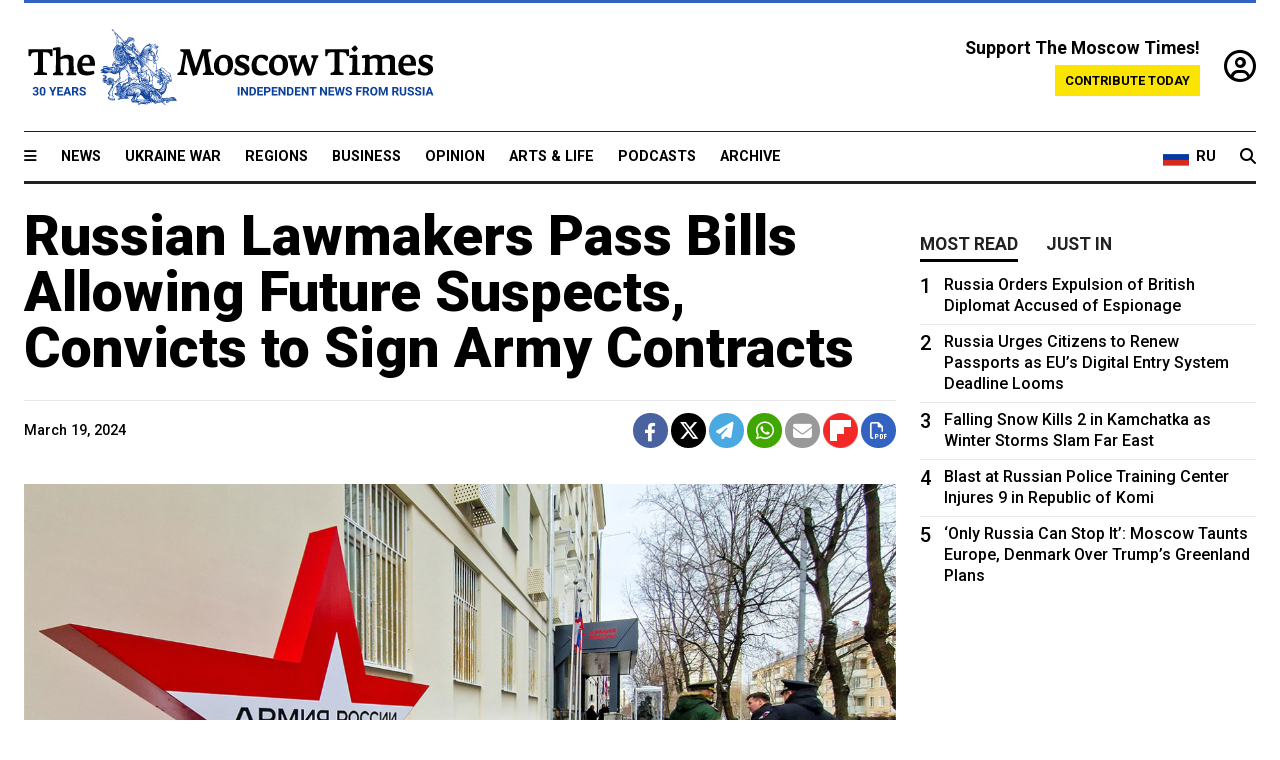

--- FILE ---
content_type: text/html; charset=UTF-8
request_url: https://www.themoscowtimes.com/2024/03/19/russian-lawmakers-pass-bills-allowing-future-suspects-convicts-to-sign-army-contracts-a84535
body_size: 12055
content:
<!DOCTYPE html>
<html lang="en">

<head>
  <meta name="googlebot" content="noarchive">

  <base href="https://www.themoscowtimes.com/" />
  <meta charset="utf-8">
  <meta http-equiv="X-UA-Compatible" content="IE=edge,chrome=1">
  <meta name="viewport" content="width=device-width, initial-scale=1" />
  <meta name="theme-color" content="#5882b5">
  <link rel="shortcut icon" href="https://static.themoscowtimes.com/img/icons/favicon.ico">

  <link rel="publisher" href="https://plus.google.com/114467228383524488842" />

  <link rel="apple-touch-icon-precomposed" sizes="152x152"
    href="https://static.themoscowtimes.com/img/icons/apple-touch-icon-152x152.png">
  <link rel="apple-touch-icon-precomposed" sizes="144x144"
    href="https://static.themoscowtimes.com/img/icons/apple-touch-icon-144x144.png">
  <link rel="apple-touch-icon-precomposed" sizes="120x120"
    href="https://static.themoscowtimes.com/img/icons/apple-touch-icon-120x120.png">
  <link rel="apple-touch-icon-precomposed" sizes="114x114"
    href="https://static.themoscowtimes.com/img/icons/apple-touch-icon-114x114.png">
  <link rel="apple-touch-icon-precomposed" sizes="76x76"
    href="https://static.themoscowtimes.com/img/icons/apple-touch-icon-76x76.png">
  <link rel="apple-touch-icon-precomposed" sizes="72x72"
    href="https://static.themoscowtimes.com/img/icons/apple-touch-icon-72x72.png">
  <link rel="apple-touch-icon-precomposed" href="https://static.themoscowtimes.com/img/icons/apple-touch-icon-57x57.png">

  <meta property="og:site_name" content="The Moscow Times" />

  <meta property="fb:admins" content="1190953093,691361317" />
  <meta property="fb:app_id" content="1446863628952411" />

  <meta name="twitter:site" content="@MoscowTimes">
  <meta name="twitter:creator" content="@MoscowTimes">
  <meta property="twitter:account_id" content="19527964">
  <meta name="twitter:card" content="summary_large_image"> <!-- or summary -->

  
<title>Russian Lawmakers Pass Bills Allowing Future Suspects, Convicts to Sign Army Contracts - The Moscow Times</title>

	<link rel="canonical" href="https://www.themoscowtimes.com/2024/03/19/russian-lawmakers-pass-bills-allowing-future-suspects-convicts-to-sign-army-contracts-a84535">

	<meta name="keywords" content="Army,State Duma">
	<meta name="news_keywords" content="Army,State Duma">
	<meta name="description" content="Russian lawmakers voted on Tuesday to allow future suspected or convicted criminals to join the military, thus expanding the wartime practice of recruiting prisoners to fight in Ukraine. “The legislative initiative makes it possible for those who are under investigation, on trial or have been sentenced to sign a military contract,” said senior State Duma member Pavel Krasheninnikov.">
	<meta name="thumbnail" content="https://static.themoscowtimes.com/image/320/bc/839655.jpg">
	<meta name="author" content="The Moscow Times">

	<meta property="og:url" content="https://www.themoscowtimes.com/2024/03/19/russian-lawmakers-pass-bills-allowing-future-suspects-convicts-to-sign-army-contracts-a84535">
	<meta property="og:title" content="Russian Lawmakers Pass Bills Allowing Future Suspects, Convicts to Sign Army Contracts - The Moscow Times">
	<meta property="og:description" content="Russian lawmakers voted on Tuesday to allow future suspected or convicted criminals to join the military, thus expanding the wartime practice of recruiting prisoners to fight in Ukraine. “The legislative initiative makes it possible for those who are under investigation, on trial or have been sentenced to sign a military contract,” said senior State Duma member Pavel Krasheninnikov.">
	<meta property="og:image" content="https://static.themoscowtimes.com/image/og/54/84535__54bad81bce2b57e0e8cd64db831b57f3.jpg">
	<meta property="og:image:width" content="1200">
	<meta property="og:image:height" content="630">
	<meta property="article:author" content="The Moscow Times">
	<meta property="article:content_tier" content="free">
	<meta property="article:modified_time" content="2026-01-16T00:26:00+03:00">
	<meta property="article:published_time" content="2024-03-19T18:23:39+03:00">
	<meta property="article:publisher" content="https://www.facebook.com/MoscowTimes">
	<meta property="article:section" content="news">
	<meta property="article:tag" content="Army,State Duma">
	<meta property="twitter:title" content="Russian Lawmakers Pass Bills Allowing Future Suspects, Convicts to Sign Army Contracts">
	<meta property="twitter:description" content="Russian lawmakers voted on Tuesday to allow future suspected or convicted criminals to join the military, thus expanding the wartime practice of recruiting prisoners to fight in Ukraine. “The legislative initiative makes it possible for those who are under investigation, on trial or have been sentenced to sign a military contract,” said senior State Duma member Pavel Krasheninnikov.">
	<meta property="twitter:image:src" content="https://static.themoscowtimes.com/image/og/54/84535__54bad81bce2b57e0e8cd64db831b57f3.jpg">



<script type="application/ld+json" data-json-ld-for-pagemetadata>
	{"@context":"http:\/\/schema.org\/","@type":"NewsArticle","dateCreated":"2024-03-19T16:32:16+03:00","datePublished":"2024-03-19T18:23:39+03:00","dateModified":"2026-01-16T00:26:00+03:00","name":"Russian Lawmakers Pass Bills Allowing Future Suspects, Convicts to Sign Army Contracts","headline":"Russian Lawmakers Pass Bills Allowing Future Suspects, Convicts to Sign Army Contracts","description":"Russian lawmakers voted on Tuesday to allow\u00a0future suspected or convicted criminals to join the military, thus expanding the wartime practice of recruiting prisoners to fight in Ukraine. \u201cThe legislative initiative makes it possible for those who are under investigation, on trial or have been sentenced to sign a military contract,\u201d said senior State Duma member Pavel Krasheninnikov.","keywords":"Army,State Duma","articleSection":"news","isAccessibleForFree":true,"mainEntityOfPage":"https:\/\/www.themoscowtimes.com\/2024\/03\/19\/russian-lawmakers-pass-bills-allowing-future-suspects-convicts-to-sign-army-contracts-a84535","url":"https:\/\/www.themoscowtimes.com\/2024\/03\/19\/russian-lawmakers-pass-bills-allowing-future-suspects-convicts-to-sign-army-contracts-a84535","thumbnailUrl":"https:\/\/static.themoscowtimes.com\/image\/320\/bc\/839655.jpg","image":{"@type":"ImageObject","url":"https:\/\/static.themoscowtimes.com\/image\/og\/54\/84535__54bad81bce2b57e0e8cd64db831b57f3.jpg","width":1200,"height":630},"publisher":{"@type":"Organization","name":"The Moscow Times","logo":{"@type":"ImageObject","url":"https:\/\/static.themoscowtimes.com\/img\/logo.png","width":50,"height":50}},"inLanguage":{"@type":"Language","name":"English","alternateName":"English"},"author":{"@type":"Organization","name":"The Moscow Times"}}</script> <script type="application/ld+json" data-json-ld-for-pagemetadata>
	{"@context":"http:\/\/schema.org\/","@type":"BreadcrumbList","itemListElement":[{"@type":"ListItem","position":1,"name":"The Moscow Times","item":"https:\/\/www.themoscowtimes.com\/"},{"@type":"ListItem","position":2,"name":"News","item":"https:\/\/www.themoscowtimes.com\/news"},{"@type":"ListItem","position":3,"name":"Russian Lawmakers Pass Bills Allowing Future Suspects, Convicts to Sign Army Contracts","item":"https:\/\/www.themoscowtimes.com\/2024\/03\/19\/russian-lawmakers-pass-bills-allowing-future-suspects-convicts-to-sign-army-contracts-a84535"}]}</script> 
  <!-- load stylesheets -->
  <link type="text/css" href="https://static.themoscowtimes.com/css/main.css?v=88" rel="stylesheet" media="screen" />
  <!-- Other CSS assets -->
  
  <link rel="dns-prefetch" href="//www.google-analytics.com" />

  <script type="application/ld+json">
  {
    "@context": "http://schema.org",
    "@type": "NewsMediaOrganization",
    "address": {
      "@type": "PostalAddress",
      "addressCountry": "RU",
      "addressLocality": "Moscow",
      "postalCode": "",
      "streetAddress": ""
    },
    "name": "The Moscow Times",
    "email": "general@themoscowtimes.com",
    "telephone": "",
    "url": "https://themoscowtimes.com",
    "logo": "https://static.themoscowtimes.com/img/logo_1280.png"
  }
  </script>

  <script type="application/ld+json">
  {
    "@context": "https://schema.org",
    "@type": "WebSite",
    "url": "https://www.themoscowtimes.com/",
    }
  </script>
  
<!-- Google Tag Manager -->
<script>
	(function (w, d, s, l, i) {
		w[l] = w[l] || [];
		w[l].push({
			"gtm.start": new Date().getTime(),
			event: "gtm.js",
		});
		var f = d.getElementsByTagName(s)[0],
			j = d.createElement(s),
			dl = l != "dataLayer" ? "&l=" + l : "";
		j.async = true;
		j.src = "https://www.googletagmanager.com/gtm.js?id=" + i + dl;
		f.parentNode.insertBefore(j, f);
	})(window, document, "script", "dataLayer", "GTM-TR8JKK");
</script>
<!-- End Google Tag Manager -->

<!-- Global site tag (gtag.js) - GA4 -->
<script
	async
	src="https://www.googletagmanager.com/gtag/js?id=G-7PDWRZPVQJ"
></script>
<script>
	window.dataLayer = window.dataLayer || [];
	function gtag() {
		dataLayer.push(arguments);
	}
	gtag("js", new Date());
	gtag("config", "G-7PDWRZPVQJ", {
		send_page_view: false,
	});
</script>

<!-- Yandex Zen -->
<meta name="yandex-verification" content="45c6975db53b11d6" /></head>


<body class="article-item" y-use="Main">
  <!-- Google Tag Manager (noscript) -->
<noscript><iframe
		src="https://www.googletagmanager.com/ns.html?id=GTM-TR8JKK"
		height="0"
		width="0"
		style="display: none; visibility: hidden"></iframe>
</noscript>
<!-- End Google Tag Manager (noscript) -->




  
<div y-use="ProgressBar" class="progress-bar"></div>


   
<div class="container">
  <div class="site-header py-3 hidden-xs">
	<a href="https://www.themoscowtimes.com/" class="site-header__logo" title="The Moscow Times - Independent News from Russia" >
		<img src="https://static.themoscowtimes.com/img/logo_tmt_30_yo.svg" alt="The Moscow Times"  />
	</a>

		<div class="site-header__contribute contribute-teaser hidden-xs">
		<div class="contribute-teaser__cta mb-1">Support The Moscow Times!</div>
		<a class="contribute-teaser__button"
		   href="https://www.themoscowtimes.com/contribute?utm_source=contribute&utm_medium=internal-header"
		   class="contribute-teaser__cta">Contribute today</a>
	</div>


	<div class="site-header__account">
		<div class="identity" aria-label="[[account]]">
	<a y-name="signin" href="https://www.themoscowtimes.com/account" class="identity__signin">
		<i class="fa fa-user-circle-o"></i>
	</a>


	<div y-name="account" class="identity__account" style="display:none">
		<div class="identity__letter" href="https://www.themoscowtimes.com/account" y-name="letter"></div>
		<div y-name="menu" class="identity__menu" style="display:none">
			<a class="identity__menu__item identity__dashboard" href="https://www.themoscowtimes.com/account">My account</a>
			<a class="identity__menu__item identity__signout" href="https://www.themoscowtimes.com/account/signout">Signout</a>
		</div>
	</div>
</div>	</div>


</div></div>

<div class="container">
	<div class="navigation" y-use="Navigation">

	
<div class="nav-expanded" style="display: none;" y-name="expanded">
	<div class="nav-overlay"></div>
	<div class="nav-container" y-name="container">
		<div class="container">
			<div class="nav-container__inner">
				<div class="nav-expanded__header">
					<div class="nav-expanded__close" y-name="close">&times;</div>
				</div>
				<nav class="">
					<ul class="depth-0" >

<li class="has-child" >
<a href="#" >Sections</a>
<ul class="depth-1" >

<li class="" >
<a href="/" >Home</a>
</li>

<li class="" >
<a href="https://www.themoscowtimes.com/ukraine-war" >Ukraine War</a>
</li>

<li class="" >
<a href="/news" >News</a>
</li>

<li class="" >

</li>

<li class="" >
<a href="/opinion" >Opinion</a>
</li>

<li class="" >
<a href="/business" >Business</a>
</li>

<li class="" >
<a href="/arts-and-life" >Arts and Life</a>
</li>

</ul>

</li>

<li class="has-child" >
<a href="#" ></a>
<ul class="depth-1" >

<li class="" >
<a href="/tag/Regions" >Regions</a>
</li>

<li class="" >
<a href="/podcasts" >Podcasts</a>
</li>

<li class="" >
<a href="/galleries" >Galleries</a>
</li>

<li class="" >
<a href="/newsletters" >Newsletters</a>
</li>

<li class="" >
<a href="/lectures" >TMT Lecture Series</a>
</li>

<li class="" >
<a href="/search" >Archive</a>
</li>

</ul>

</li>

<li class="has-child" >
<a href="#" >Multimedia projects</a>
<ul class="depth-1" >

<li class="" >
<a href="https://mothersanddaughters.themoscowtimes.com/" >Mothers &amp; Daughters</a>
</li>

<li class="" >
<a href="https://generationp.themoscowtimes.com/" >Generation P</a>
</li>

</ul>

</li>

</ul>
				</nav>
			</div>
		</div>
	</div>
</div>


	<nav class="nav-top">
		<div class="menu-trigger" y-name="open"><i class="fa fa-reorder"></i></div>
		<div class="nav-top__logo--xs hidden-sm-up">
			<a href="https://www.themoscowtimes.com/" class="site-header__logo " title="The Moscow Times - Independent News from Russia">
				<img src="https://static.themoscowtimes.com/img/logo_tmt_30_yo.svg" alt="The Moscow Times" />
			</a>
		</div>
		<ul class="nav-top__list" >

<li class="" >
<a href="/news" >News</a>
</li>

<li class="" >
<a href="https://www.themoscowtimes.com/ukraine-war" >Ukraine War</a>
</li>

<li class="" >
<a href="/tag/Regions" >Regions</a>
</li>

<li class="" >
<a href="/business" >Business</a>
</li>

<li class="" >
<a href="/opinion" >Opinion</a>
</li>

<li class="" >
<a href="https://www.themoscowtimes.com/arts-and-life" >Arts &amp; Life</a>
</li>

<li class="" >
<a href="/podcasts" >Podcasts</a>
</li>

<li class="" >
<a href="/search" >Archive</a>
</li>

</ul>

		<div class="nav-top__wrapper">
			<div class="nav-top__extra">
				<a href="https://ru.themoscowtimes.com" class="nav-top__lang-toggle">
					<svg xmlns="http://www.w3.org/2000/svg" viewBox="0 0 9 6" width="26" height="18">
						<rect fill="#fff" width="9" height="3" />
						<rect fill="#d52b1e" y="3" width="9" height="3" />
						<rect fill="#0039a6" y="2" width="9" height="2" />
					</svg>
					<span>RU</span>
				</a>
			</div>
			<a href="https://www.themoscowtimes.com/search" title="Search" class="nav-top__search">
				<i class="fa fa-search"></i>
			</a>
			<div class="nav-top__account hidden-sm-up">
				 <div class="identity" aria-label="[[account]]">
	<a y-name="signin" href="https://www.themoscowtimes.com/account" class="identity__signin">
		<i class="fa fa-user-circle-o"></i>
	</a>


	<div y-name="account" class="identity__account" style="display:none">
		<div class="identity__letter" href="https://www.themoscowtimes.com/account" y-name="letter"></div>
		<div y-name="menu" class="identity__menu" style="display:none">
			<a class="identity__menu__item identity__dashboard" href="https://www.themoscowtimes.com/account">My account</a>
			<a class="identity__menu__item identity__signout" href="https://www.themoscowtimes.com/account/signout">Signout</a>
		</div>
	</div>
</div> 			</div>
		</div>
	</nav>
</div></div>

<div class="container">
	 	<div class="contribute-teaser-mobile hidden-sm-up">
		<div class="contribute-teaser-mobile__cta">
			<span>Support The Moscow Times!</span>
		</div>
		<div class="contribute-teaser-mobile__container">
			<a class="contribute-teaser-mobile__container__button"
			   href="https://www.themoscowtimes.com/contribute?utm_source=contribute&utm_medium=internal-header-mobile"
			   class="contribute-teaser__cta">Contribute today</a>
		</div>

	</div>
 </div>



<article y-use="article.IsIntersecting">

	<!--[[[article:84535]]]-->
	<div class="gtm-section gtm-type" data-section="news"
		data-type="default">
		<!-- Google Tag Manager places Streamads based on these classes -->
	</div>

		<div class="container article-container" id="article-id-84535"
		data-page-id="84535" data-next-id="84525"
		data-article-url="https://www.themoscowtimes.com/2024/03/19/russian-lawmakers-pass-bills-allowing-future-suspects-convicts-to-sign-army-contracts-a84535"
		data-article-title="Russian Lawmakers Pass Bills Allowing Future Suspects, Convicts to Sign Army Contracts">
		

		<div class="row-flex gutter-2">
			<div class="col">
								<article class="article article--news">
					<header class="article__header ">
																		<h1><a href="https://www.themoscowtimes.com/2024/03/19/russian-lawmakers-pass-bills-allowing-future-suspects-convicts-to-sign-army-contracts-a84535">Russian Lawmakers Pass Bills Allowing Future Suspects, Convicts to Sign Army Contracts</a>
						</h1>
						<h2></h2>
					</header>

					<div class="article__byline byline  ">
						<div class="row-flex">
							<div class="col">
								<div class="byline__details">

																											
									<div class="byline__details__column">
										<div class="byline__author">
																					</div>


																					<time class="byline__datetime timeago"
												datetime="2024-03-19T18:23:39+03:00" y-use="Timeago">
												March 19, 2024											</time>
																			</div>
								</div>
							</div>

							<div class="col-auto">
								<div class="byline__social">
									<div class="social">
	<a href="https://www.facebook.com/sharer/sharer.php?u=https://www.themoscowtimes.com/2024/03/19/russian-lawmakers-pass-bills-allowing-future-suspects-convicts-to-sign-army-contracts-a84535" class="social__icon social__icon--facebook" target="_blank" title="Share on Facebook"><i class="fa fa-brands fa-facebook"></i></a>
	<a href="https://twitter.com/intent/tweet/?url=https://www.themoscowtimes.com/2024/03/19/russian-lawmakers-pass-bills-allowing-future-suspects-convicts-to-sign-army-contracts-a84535&text=Russian Lawmakers Pass Bills Allowing Future Suspects, Convicts to Sign Army Contracts" class="social__icon social__icon--x-twitter" target="_blank" title="Share on Twitter"><i class="fa fa-brands fa-x-twitter"></i></a>
	<a href="https://telegram.me/share/url?url=https://www.themoscowtimes.com/2024/03/19/russian-lawmakers-pass-bills-allowing-future-suspects-convicts-to-sign-army-contracts-a84535" class="social__icon social__icon--telegram" target="_blank" title="Share on Telegram"><i class="fa fa-paper-plane"></i></a>
	<a href="https://wa.me/?text=https://www.themoscowtimes.com/2024/03/19/russian-lawmakers-pass-bills-allowing-future-suspects-convicts-to-sign-army-contracts-a84535" class="social__icon social__icon--whatsapp"><i class="fa fa-whatsapp" target="_blank" title="Share on WhatsApp"></i></a>
	<a href="/cdn-cgi/l/email-protection#[base64]" class="social__icon social__icon--email"><i class="fa fa-envelope" target="_blank" title="Share with email"></i></a>
	<a href="https://flipboard.com" data-flip-widget="shareflip" class="social__icon social__icon--flipboard" title="Share on Flipboard"><img src="https://static.themoscowtimes.com/img/flipboard_mrrw.png" /></a>
	<a href="https://www.themoscowtimes.com/2024/03/19/russian-lawmakers-pass-bills-allowing-future-suspects-convicts-to-sign-army-contracts-a84535/pdf" class="social__icon social__icon--pdf"><i class="fa fa-file-pdf-o" target="_blank" title="Download as PDF"></i></a>
</div>
								</div>
							</div>
						</div>
					</div>

					
										<figure class="article__featured-image featured-image">
						<img src="https://static.themoscowtimes.com/image/article_1360/bc/839655.jpg" />
												<figcaption class="">
							<span class="article__featured-image__caption featured-image__caption">
								A Russian army recruitment center in Moscow. 							</span>
							<span class="article__featured-image__credits featured-image__credits">
								Maxim Mishin, Moscow Government Press Service							</span>
						</figcaption>
											</figure>
					

					<div class="article__content-container">
						<div class="article__content" y-name="article-content">
															
																	<div data-id="article-block-type"
										class="article__block article__block--html article__block--column ">
										<p><span>Russian lawmakers voted on Tuesday to</span><a href="http://duma.gov.ru/news/58997/"><span> </span><span>allow</span></a><span>&nbsp;future suspected or convicted criminals to join the military, thus expanding the wartime practice of recruiting prisoners to fight in Ukraine.</span></p>
<p><span>&ldquo;The legislative initiative makes it possible for those who are under investigation, on trial or have been sentenced to sign a military contract,&rdquo; said senior State Duma member Pavel Krasheninnikov.</span></p>
<p><span>The recruits will have their criminal cases suspended or have the rest of their prison sentence converted to a suspended sentence for the duration of their service.</span></p>
<p><span>These soldiers can have their criminal records expunged if presented with state awards, according to two bills submitted to the Duma and voted in during all three readings this month.&nbsp;</span></p>																				
									</div>
																	<div data-id="article-block-type"
										class="article__block article__block--article article__block--column ">
												<aside class="article__related-article">
		<span class="label related-article__label label--default">news</span>
		<a data-id="in-article-block" class="related-article__inner" href="https://www.themoscowtimes.com/2026/01/16/russian-prisoners-increasingly-denied-parole-amid-war-recruitment-efforts" title="Russian Prisoners Increasingly Denied Parole Amid War Recruitment Efforts">
			<h3 class="related-article__title">
				Russian Prisoners Increasingly Denied Parole Amid War Recruitment Efforts			</h3>
			<span class="related-article__cta">Read more</span>
		</a>
	</aside>



																					   											   																				
									</div>
																	<div data-id="article-block-type"
										class="article__block article__block--html article__block--column ">
										 <p><span>The list of pardonable crimes does not include serious felonies like treason, espionage, terrorism and sex crimes.</span></p>
<p><span>Krasheninnikov said the latest bills would replace</span><a href="https://www.themoscowtimes.com/2023/06/20/russia-moves-to-allow-convicts-to-join-army-a81569"><span>&nbsp;</span><span>existing laws</span></a>&nbsp;that&nbsp;<span>cover only those suspected or convicted of crimes committed before June 2023, and thus allow for the recruitment of future suspects or criminals.</span></p>
<p><span>The bill needs approval from Russia&rsquo;s upper-house Federation Council and President Vladimir Putin to become law.</span></p>
<p><span>The practice of recruiting prisoners for the war in Ukraine was spearheaded by the Wagner mercenary group in 2022, although&nbsp;</span><span>Russia&rsquo;s Defense Ministry took over prison recruitment early last year.</span></p>
<p><span>Putin has&nbsp;</span><a href="https://t.me/interfaxonline/33087"><span>said</span></a>&nbsp;in the past<span>&nbsp;that he has personally pardoned prisoners who agreed to fight in Ukraine.</span></p> 																				
									</div>
																					</div>

						
						
						<div class="article__bottom">

						</div>

						
												<div class="article__tags">
							Read more about:
																					<a
	href="https://www.themoscowtimes.com/tag/army"
	class="tag article__tags__tag"
	title="Army"
>
	Army</a>
														,  <a
	href="https://www.themoscowtimes.com/tag/state-duma"
	class="tag article__tags__tag"
	title="State Duma"
>
	State Duma</a>
 													</div>
						
						<div class="hidden-md-up">
													</div>
						
						<div class="">
							
<div
	class="newsletterbanner newsletterbanner--article mb-3"
	y-use="newsletter.Banner"
	data-newsletter="newsletter"
	data-url="https://www.themoscowtimes.com/newsletter"
>
	<h4 class="newsletterbanner__title">Sign up for our free weekly newsletter</h4>
	<div class="newsletterbanner__teaser">
		Our weekly newsletter contains a hand-picked selection of news, features, analysis and more from The Moscow Times. You will receive it in your mailbox every Friday. Never miss the latest news from Russia.		<a href="https://www.themoscowtimes.com/newsletterpreview/article" target="_blank" class="newsletterbanner__teaser__link">Preview</a>
	</div>
	<div>
		<div class="newsletterbanner__inputs">
			<input class="newsletterbanner__email" type="email" placeholder="Your email" y-name="email" />
			<input class="newsletterbanner__name" type="text" placeholder="Your name" y-name="name" />
			<button class="newsletterbanner__button button button--color-3" y-name="submit">Subscribe</button>
		</div>
		<span class="newsletterbanner__disclaimer">
			<em>Subscribers agree to the <a href="https://www.themoscowtimes.com/page/privacy-policy">Privacy Policy</a> </em>
		</span>
		<div class="newsletterbanner__error" y-name="error" style="display:none"></div>
		<div class="newsletterbanner__message" y-name="done" style="display:none">We sent a confirmation to your email. Please confirm your subscription.</div>
	</div>
</div>						</div>

												<div 
	class="contribute-article p-3 mb-3" 
	y-use="contribute2.Article" 
	data-contribute="https://www.themoscowtimes.com/contribute"
	data-remind="https://www.themoscowtimes.com/contribute2/remind"
>
		<p><strong>A Message from The Moscow Times:</strong></p>
	<p>Dear readers,</p>
	<p>We are facing unprecedented challenges. Russia's Prosecutor General's Office has designated The Moscow Times as an "undesirable" organization, criminalizing our work and putting our staff at risk of prosecution. This follows our earlier unjust labeling as a "foreign agent."</p>
	<p>These actions are direct attempts to silence independent journalism in Russia. The authorities claim our work "discredits the decisions of the Russian leadership." We see things differently: we strive to provide accurate, unbiased reporting on Russia.</p>
	<p>We, the journalists of The Moscow Times, refuse to be silenced. But to continue our work, <a href="https://www.themoscowtimes.com/contribute?utm_source=contribute&utm_medium=article" title="we need your help">we need your help</a>.</p>
	<p><span class="contribute-article__strike">Your support, no matter how small, makes a world of difference. If you can, please support us monthly starting from just <span y-name="sign">$</span>2.</span> It's quick to set up, and every contribution makes a significant impact.</p>
	<p>By supporting The Moscow Times, you're defending open, independent journalism in the face of repression. Thank you for standing with us.</p>


	<div class="contribute-selection">
		<div class="contribute-selection__period">
			<div class="contribute-button" y-name="period period-once" data-period="once">
				Once
			</div>
			<div class="contribute-button"  y-name="period period-monthly" data-period="monthly">
				Monthly
			</div>
			<div class="contribute-button"  y-name="period period-annual" data-period="annual">
				Annual
			</div>
		</div>
		<div class="contribute-selection__amount" >
			<div class="contribute-button" y-name="amount amount-0"></div>
			<div class="contribute-button" y-name="amount amount-1"></div>
			<div class="contribute-button contribute-selection__amount__other" y-name="amount amount-2"></div>
		</div>
		<div class="contribute-selection__submit mb-3">
			<div class="contribute-button contribute-button--fit contribute-button--secondary" y-name="continue">
				Continue <i class="fa fa-arrow-right"></i>
			</div>
			<div class="contribute-selection__submit__methods">
				<img src="https://static.themoscowtimes.com/img/contribute/payment_icons.png" alt="paiment methods" width="160" />
			</div>
		</div>
		<div class="contribute-article__payoff">Not ready to support today? <br class="hidden-sm-up" /><span class="contribute-article__payoff__link clickable" y-name="later">Remind me later</span>.</div>
	</div>
	
	<div class="contribute-article__reminder" y-name="reminder" hidden>
		<div class="contribute-article__reminder__close clickable" y-name="close">&times;</div>
		<h4 class="mb-1"><strong>Remind me next month</strong></h4>
		<div class="contribute-article__reminder__grid mb-2" y-name="form">
			<div> 
				<div  class="contribute-article__reminder__error y-name="error" hidden></div>
				<input type="email" class="contribute-article__reminder__input" y-name="email" placeholder="Email">
			</div>
			<div class="contribute-button contribute-button--secondary" y-name="submit">
				Remind me <i class="fa fa-arrow-right"></i>
			</div>
		</div>
		<div y-name="done" hidden>
			<span class="contribute-article__strike mb-2">Thank you! Your reminder is set.</span>
		</div>
		<div class="contribute-article__reminder__info">
			We will send you one reminder email a month from now. For details on the personal data we collect and how it is used, please see our <a href="https://www.themoscowtimes.com/page/privacy-policy" target="_blank" title="privacy policy">Privacy Policy</a>.
		</div>
	</div>
	
</div>
						 <div class="social">
	<a href="https://www.facebook.com/sharer/sharer.php?u=https://www.themoscowtimes.com/2024/03/19/russian-lawmakers-pass-bills-allowing-future-suspects-convicts-to-sign-army-contracts-a84535" class="social__icon social__icon--facebook" target="_blank" title="Share on Facebook"><i class="fa fa-brands fa-facebook"></i></a>
	<a href="https://twitter.com/intent/tweet/?url=https://www.themoscowtimes.com/2024/03/19/russian-lawmakers-pass-bills-allowing-future-suspects-convicts-to-sign-army-contracts-a84535&text=Russian Lawmakers Pass Bills Allowing Future Suspects, Convicts to Sign Army Contracts" class="social__icon social__icon--x-twitter" target="_blank" title="Share on Twitter"><i class="fa fa-brands fa-x-twitter"></i></a>
	<a href="https://telegram.me/share/url?url=https://www.themoscowtimes.com/2024/03/19/russian-lawmakers-pass-bills-allowing-future-suspects-convicts-to-sign-army-contracts-a84535" class="social__icon social__icon--telegram" target="_blank" title="Share on Telegram"><i class="fa fa-paper-plane"></i></a>
	<a href="https://wa.me/?text=https://www.themoscowtimes.com/2024/03/19/russian-lawmakers-pass-bills-allowing-future-suspects-convicts-to-sign-army-contracts-a84535" class="social__icon social__icon--whatsapp"><i class="fa fa-whatsapp" target="_blank" title="Share on WhatsApp"></i></a>
	<a href="/cdn-cgi/l/email-protection#[base64]" class="social__icon social__icon--email"><i class="fa fa-envelope" target="_blank" title="Share with email"></i></a>
	<a href="https://flipboard.com" data-flip-widget="shareflip" class="social__icon social__icon--flipboard" title="Share on Flipboard"><img src="https://static.themoscowtimes.com/img/flipboard_mrrw.png" /></a>
	<a href="https://www.themoscowtimes.com/2024/03/19/russian-lawmakers-pass-bills-allowing-future-suspects-convicts-to-sign-army-contracts-a84535/pdf" class="social__icon social__icon--pdf"><i class="fa fa-file-pdf-o" target="_blank" title="Download as PDF"></i></a>
</div>
 					</div>

				</article>
			</div>


			<div class="col-auto hidden-sm-down">
				<aside class="sidebar">

					
					<!-- Article sidebar -->
					   
					<div class="sidebar__sticky">
						<div class="tabs" y-use="Tabs" data-active="tabs__tab--active">
							<section class="sidebar__section">
								<div class="sidebar__section__header">
									<div class="tabs__tab" y-name="tab" data-content="mostread">
										<h3 class="tab__header header--style-3">Most read</h3>
									</div>

									<div class="tabs__tab" y-name="tab" data-content="justin">
										<h3 class="tab__header header--style-3">Just in</h3>
									</div>
								</div>

								<div class="tabs__content" y-name="content justin">
									<ul class="listed-articles">
			<li class="listed-articles__item">
			
<div class="article-excerpt-tiny">
	<a 
		href="https://www.themoscowtimes.com/2026/01/15/who-will-take-responsibility-for-the-foreign-fighters-recruited-for-russias-war-a91690"
		title="Who Will Take Responsibility for the Foreign Fighters Recruited for Russia’s War?"
		data-track="just-in-link Who Will Take Responsibility for the Foreign Fighters Recruited for Russia’s War?"
	>
				<time class="article-excerpt-tiny__time  "
			datetime="2026-01-15T19:48:00+03:00" y-use="Timeago">
			Jan. 15, 2026		</time>
				<h5 class="article-excerpt-tiny__headline ">
			Who Will Take Responsibility for the Foreign Fighters Recruited for Russia’s War?		</h5>
	</a>
</div>		</li>
			<li class="listed-articles__item">
			 
<div class="article-excerpt-tiny">
	<a 
		href="https://www.themoscowtimes.com/2026/01/15/russias-customs-revenues-fall-20-in-2025-deepening-budget-shortfall-a91692"
		title="Russia’s Customs Revenues Fall 20% in 2025, Deepening Budget Shortfall"
		data-track="just-in-link Russia’s Customs Revenues Fall 20% in 2025, Deepening Budget Shortfall"
	>
				<time class="article-excerpt-tiny__time  "
			datetime="2026-01-15T19:43:56+03:00" y-use="Timeago">
			Jan. 15, 2026		</time>
				<h5 class="article-excerpt-tiny__headline ">
			Russia’s Customs Revenues Fall 20% in 2025, Deepening Budget Shortfall		</h5>
	</a>
</div> 		</li>
			<li class="listed-articles__item">
			 
<div class="article-excerpt-tiny">
	<a 
		href="https://www.themoscowtimes.com/2026/01/15/heated-rivalry-catches-fire-in-russia-despite-kremlins-anti-lgbtq-repressions-a91681"
		title="‘Heated Rivalry’ Catches Fire in Russia Despite Kremlin’s Anti-LGBTQ+ Repressions"
		data-track="just-in-link ‘Heated Rivalry’ Catches Fire in Russia Despite Kremlin’s Anti-LGBTQ+ Repressions"
	>
				<time class="article-excerpt-tiny__time  "
			datetime="2026-01-15T19:17:00+03:00" y-use="Timeago">
			Jan. 15, 2026		</time>
				<h5 class="article-excerpt-tiny__headline ">
			‘Heated Rivalry’ Catches Fire in Russia Despite Kremlin’s Anti-LGBTQ+ Repressions		</h5>
	</a>
</div> 		</li>
			<li class="listed-articles__item">
			 
<div class="article-excerpt-tiny">
	<a 
		href="https://www.themoscowtimes.com/2026/01/15/putin-says-russia-is-ready-to-restore-relations-with-europe-a91691"
		title="Putin Says Russia Is ‘Ready to Restore’ Relations With Europe
"
		data-track="just-in-link Putin Says Russia Is ‘Ready to Restore’ Relations With Europe
"
	>
				<time class="article-excerpt-tiny__time  "
			datetime="2026-01-15T19:10:00+03:00" y-use="Timeago">
			Jan. 15, 2026		</time>
				<h5 class="article-excerpt-tiny__headline ">
			Putin Says Russia Is ‘Ready to Restore’ Relations With Europe
		</h5>
	</a>
</div> 		</li>
			<li class="listed-articles__item">
			 
<div class="article-excerpt-tiny">
	<a 
		href="https://www.themoscowtimes.com/2026/01/15/ukrainian-prosecutors-charge-navalny-ally-volkov-with-justifying-russian-invasion-reports-a91689"
		title="Ukrainian Prosecutors Charge Navalny Ally Volkov With ‘Justifying’ Russian Invasion – Reports"
		data-track="just-in-link Ukrainian Prosecutors Charge Navalny Ally Volkov With ‘Justifying’ Russian Invasion – Reports"
	>
				<time class="article-excerpt-tiny__time  "
			datetime="2026-01-15T18:20:00+03:00" y-use="Timeago">
			Jan. 15, 2026		</time>
				<h5 class="article-excerpt-tiny__headline ">
			Ukrainian Prosecutors Charge Navalny Ally Volkov With ‘Justifying’ Russian Invasion – Reports		</h5>
	</a>
</div> 		</li>
			<li class="listed-articles__item">
			 
<div class="article-excerpt-tiny">
	<a 
		href="https://www.themoscowtimes.com/2026/01/15/only-russia-can-stop-it-moscow-taunts-europe-denmark-over-trumps-greenland-plans-a91672"
		title="‘Only Russia Can Stop It’: Moscow Taunts Europe, Denmark Over Trump’s Greenland Plans"
		data-track="just-in-link ‘Only Russia Can Stop It’: Moscow Taunts Europe, Denmark Over Trump’s Greenland Plans"
	>
				<time class="article-excerpt-tiny__time  "
			datetime="2026-01-15T17:31:00+03:00" y-use="Timeago">
			Jan. 15, 2026		</time>
				<h5 class="article-excerpt-tiny__headline ">
			‘Only Russia Can Stop It’: Moscow Taunts Europe, Denmark Over Trump’s Greenland Plans		</h5>
	</a>
</div> 		</li>
			<li class="listed-articles__item">
			 
<div class="article-excerpt-tiny">
	<a 
		href="https://www.themoscowtimes.com/2026/01/15/young-woman-fleeing-domestic-violence-in-ingushetia-released-from-police-custody-a91687"
		title="Young Woman Fleeing Domestic Violence in Ingushetia Released From Police Custody"
		data-track="just-in-link Young Woman Fleeing Domestic Violence in Ingushetia Released From Police Custody"
	>
				<time class="article-excerpt-tiny__time  "
			datetime="2026-01-15T16:50:00+03:00" y-use="Timeago">
			Jan. 15, 2026		</time>
				<h5 class="article-excerpt-tiny__headline ">
			Young Woman Fleeing Domestic Violence in Ingushetia Released From Police Custody		</h5>
	</a>
</div> 		</li>
	</ul>								</div>

								<div class="tabs__content" y-name="content mostread" style="display: none">
									<ul class="ranked-articles">
						<li class="ranked-articles__item">
			
<div class="article-excerpt-ranked ranked-articles__article-excerpt-ranked">
	<a href="https://www.themoscowtimes.com/2026/01/15/russia-orders-expulsion-of-british-diplomat-accused-of-espionage-a91684" title="Russia Orders Expulsion of British Diplomat Accused of Espionage

">
		<div class="article-excerpt-ranked__rank">
			1		</div>
		<div class="article-excerpt-ranked__item">
							

									<h5 class="article-excerpt-ranked__headline">
				Russia Orders Expulsion of British Diplomat Accused of Espionage

			</h5>
		</div>
	</a>
</div>		</li>
					<li class="ranked-articles__item">
			 
<div class="article-excerpt-ranked ranked-articles__article-excerpt-ranked">
	<a href="https://www.themoscowtimes.com/2026/01/15/russia-urges-citizens-to-renew-passports-as-eus-digital-entry-system-deadline-looms-a91685" title="Russia Urges Citizens to Renew Passports as EU’s Digital Entry System Deadline Looms">
		<div class="article-excerpt-ranked__rank">
			2		</div>
		<div class="article-excerpt-ranked__item">
							 

 									<h5 class="article-excerpt-ranked__headline">
				Russia Urges Citizens to Renew Passports as EU’s Digital Entry System Deadline Looms			</h5>
		</div>
	</a>
</div> 		</li>
					<li class="ranked-articles__item">
			 
<div class="article-excerpt-ranked ranked-articles__article-excerpt-ranked">
	<a href="https://www.themoscowtimes.com/2026/01/15/falling-snow-kills-2-in-kamchatka-as-winter-storms-slam-far-east-a91686" title="Falling Snow Kills 2 in Kamchatka as Winter Storms Slam Far East">
		<div class="article-excerpt-ranked__rank">
			3		</div>
		<div class="article-excerpt-ranked__item">
							 

 									<h5 class="article-excerpt-ranked__headline">
				Falling Snow Kills 2 in Kamchatka as Winter Storms Slam Far East			</h5>
		</div>
	</a>
</div> 		</li>
					<li class="ranked-articles__item">
			 
<div class="article-excerpt-ranked ranked-articles__article-excerpt-ranked">
	<a href="https://www.themoscowtimes.com/2026/01/15/blast-at-russian-police-training-center-injures-9-in-republic-of-komi-a91688" title="Blast at Russian Police Training Center Injures 9 in Republic of Komi">
		<div class="article-excerpt-ranked__rank">
			4		</div>
		<div class="article-excerpt-ranked__item">
							 

 									<h5 class="article-excerpt-ranked__headline">
				Blast at Russian Police Training Center Injures 9 in Republic of Komi			</h5>
		</div>
	</a>
</div> 		</li>
					<li class="ranked-articles__item">
			 
<div class="article-excerpt-ranked ranked-articles__article-excerpt-ranked">
	<a href="https://www.themoscowtimes.com/2026/01/15/only-russia-can-stop-it-moscow-taunts-europe-denmark-over-trumps-greenland-plans-a91672" title="‘Only Russia Can Stop It’: Moscow Taunts Europe, Denmark Over Trump’s Greenland Plans">
		<div class="article-excerpt-ranked__rank">
			5		</div>
		<div class="article-excerpt-ranked__item">
							 

 									<h5 class="article-excerpt-ranked__headline">
				‘Only Russia Can Stop It’: Moscow Taunts Europe, Denmark Over Trump’s Greenland Plans			</h5>
		</div>
	</a>
</div> 		</li>
	</ul>								</div>
							</section>
						</div>
					</div>
					<!-- Article sidebar bottom -->
					   
				</aside>
			</div>
		</div>
	</div>
	
	<!-- Article billboard bottom -->
	   	<!-- Article billboard bottom -->
	   

	<div class="container">
		<section class="cluster">

			<div class="cluster__header">
				<h2 class="cluster__label header--style-3">
										Read more									</h2>
			</div>

			<div class="row-flex">
								<div class="col-3 col-6-sm">
					

<div
	class="article-excerpt-default article-excerpt-default--news"
	data-url="https://www.themoscowtimes.com/2025/07/16/environmental-experts-and-russias-human-rights-chief-urge-lawmakers-to-reject-baikal-logging-bill-a89846"
	data-title="Environmental Experts and Russia’s Human Rights Chief Urge Lawmakers to Reject Baikal Logging Bill"
>

	<a href="https://www.themoscowtimes.com/2025/07/16/environmental-experts-and-russias-human-rights-chief-urge-lawmakers-to-reject-baikal-logging-bill-a89846" class="article-excerpt-default__link" title="Environmental Experts and Russia’s Human Rights Chief Urge Lawmakers to Reject Baikal Logging Bill">
					<div class=" article-excerpt-default__image-wrapper">
				<figure>
					

	<img src="https://static.themoscowtimes.com/image/article_640/89/Olkhon_2014-06-13_10-25-47_IMG_6933-47-2-2_32730479665.jpg" />

																			</figure>
			</div>
		
		<div class="article-excerpt-default__content">
							

						
			<h3 class="article-excerpt-default__headline">
								Environmental Experts and Russia’s Human Rights Chief Urge Lawmakers to Reject Baikal Logging Bill			</h3>

			
							<div class="article-excerpt-default__teaser">Critics warn that the proposal to ease logging restrictions risks devastating Baikal’s fragile ecosystem, potentially enabling widespread clear-cutting...</div>
										<div class="readtime">
					2&nbsp;Min read				</div>
					</div>
	</a>
</div>				</div>
								<div class="col-3 col-6-sm">
					 

<div
	class="article-excerpt-default article-excerpt-default--news"
	data-url="https://www.themoscowtimes.com/2025/05/27/russian-lawmakers-declare-war-on-shrek-a89234"
	data-title="Russian Lawmakers Declare War on Shrek"
>

	<a href="https://www.themoscowtimes.com/2025/05/27/russian-lawmakers-declare-war-on-shrek-a89234" class="article-excerpt-default__link" title="Russian Lawmakers Declare War on Shrek">
					<div class=" article-excerpt-default__image-wrapper">
				<figure>
					 

	<img src="https://static.themoscowtimes.com/image/article_640/6e/TASS_127928.jpg" />
 
																			</figure>
			</div>
		
		<div class="article-excerpt-default__content">
							 

 						
			<h3 class="article-excerpt-default__headline">
								Russian Lawmakers Declare War on Shrek			</h3>

			
							<div class="article-excerpt-default__teaser">“If you want to defeat the enemy, raise their children,” a senior lawmaker said at a roundtable that criticized the influence of Western culture on...</div>
										<div class="readtime">
					1&nbsp;Min read				</div>
					</div>
	</a>
</div> 				</div>
								<div class="col-3 col-6-sm">
					 

<div
	class="article-excerpt-default article-excerpt-default--news"
	data-url="https://www.themoscowtimes.com/2025/05/12/senior-russian-lawmaker-calls-trump-weak-over-wwii-comments-a89056"
	data-title="Senior Russian Lawmaker Calls Trump ‘Weak’ Over WWII Comments

"
>

	<a href="https://www.themoscowtimes.com/2025/05/12/senior-russian-lawmaker-calls-trump-weak-over-wwii-comments-a89056" class="article-excerpt-default__link" title="Senior Russian Lawmaker Calls Trump ‘Weak’ Over WWII Comments

">
					<div class=" article-excerpt-default__image-wrapper">
				<figure>
					 

	<img src="https://static.themoscowtimes.com/image/article_640/ba/988343.jpg" />
 
																			</figure>
			</div>
		
		<div class="article-excerpt-default__content">
							 

 						
			<h3 class="article-excerpt-default__headline">
								Senior Russian Lawmaker Calls Trump ‘Weak’ Over WWII Comments

			</h3>

			
							<div class="article-excerpt-default__teaser">Trump claimed on Sunday that Allied powers were “not even close” to defeating Nazi Germany before the United States intervened in the conflict.</div>
										<div class="readtime">
					2&nbsp;Min read				</div>
					</div>
	</a>
</div> 				</div>
								<div class="col-3 col-6-sm">
					 

<div
	class="article-excerpt-default article-excerpt-default--news"
	data-url="https://www.themoscowtimes.com/2020/12/16/putins-cousin-forms-new-russia-without-corruption-party-a72375"
	data-title="Putin’s Cousin Forms New ‘Russia Without Corruption’ Party "
>

	<a href="https://www.themoscowtimes.com/2020/12/16/putins-cousin-forms-new-russia-without-corruption-party-a72375" class="article-excerpt-default__link" title="Putin’s Cousin Forms New ‘Russia Without Corruption’ Party ">
					<div class=" article-excerpt-default__image-wrapper">
				<figure>
					 

	<img src="https://static.themoscowtimes.com/image/article_640/76/7A4B1DFB-BA88-420D-A5D6-47580A2F2F68.jpeg" />
 
																			</figure>
			</div>
		
		<div class="article-excerpt-default__content">
							 

 						
			<h3 class="article-excerpt-default__headline">
								Putin’s Cousin Forms New ‘Russia Without Corruption’ Party 			</h3>

			
							<div class="article-excerpt-default__teaser">Roman Putin's new party reportedly plans to run in the 2021 State Duma elections. </div>
								</div>
	</a>
</div> 				</div>
							</div>
		</section>
	</div>

		<!-- sticky_article_billboard_bottom -->
	   
</article>

<div class="container next-article-loader" id="load-next-article" y-use="article.InfiniteScroll"
	data-id="84525" data-url="https://www.themoscowtimes.com/all/{{id}}">
	<svg version="1.1" xmlns="http://www.w3.org/2000/svg" xmlns:xlink="http://www.w3.org/1999/xlink" x="0px" y="0px"
		width="40px" height="40px" viewBox="0 0 40 40" enable-background="new 0 0 40 40" xml:space="preserve">
		<path opacity="0.2" fill="#000"
			d="M20.201,5.169c-8.254,0-14.946,6.692-14.946,14.946c0,8.255,6.692,14.946,14.946,14.946
			  s14.946-6.691,14.946-14.946C35.146,11.861,28.455,5.169,20.201,5.169z M20.201,31.749c-6.425,0-11.634-5.208-11.634-11.634
			  c0-6.425,5.209-11.634,11.634-11.634c6.425,0,11.633,5.209,11.633,11.634C31.834,26.541,26.626,31.749,20.201,31.749z" />
		<path fill="#000" d="M26.013,10.047l1.654-2.866c-2.198-1.272-4.743-2.012-7.466-2.012h0v3.312h0
			  C22.32,8.481,24.301,9.057,26.013,10.047z">
			<animateTransform attributeType="xml" attributeName="transform" type="rotate" from="0 20 20" to="360 20 20"
				dur="0.5s" repeatCount="indefinite" />
		</path>
	</svg>
</div>

<script data-cfasync="false" src="/cdn-cgi/scripts/5c5dd728/cloudflare-static/email-decode.min.js"></script><script>
if (typeof window.freestar === 'object') {
	freestar.config.disabledProducts = {
		sideWall: true,
	};
}
</script>


<footer class="footer fancyfooter">

	<div class="container">
		<div class="footer__inner">
			<div class="footer__logo mb-3">
				<a href="https://www.themoscowtimes.com/" class="footer__logo__wrapper"
					title="The Moscow Times - Independent News from Russia">
											<img src="https://static.themoscowtimes.com/img/logo_tmt_30_yo.svg" alt="The Moscow Times">
									</a>
			</div>
			<div class="footer__main">
								<div class="footer__menu">
					<ul class="row-flex depth-0" >

<li class="col has-child" >
<a href="#" >The Moscow Times</a>
<ul class="depth-1" >

<li class="col" >
<a href="/page/moscow-times" >About us</a>
</li>

<li class="col" >
<a href="/page/privacy-policy" >Privacy Policy</a>
</li>

<li class="col" >
<style>
    #pmLink {
        visibility: hidden;
        text-decoration: none;
        cursor: pointer;
        background: transparent;
        border: none;
    }

    #pmLink:hover {
        visibility: visible;
        color: grey;
    }
</style>
<li class="col">
<a id="pmLink">Privacy Manager</a>
</li>
</li>

</ul>

</li>

<li class="col has-child" >
<a href="#" >  </a>
<ul class="depth-1" >

<li class="col" >
<a href="/podcasts" >Podcasts</a>
</li>

<li class="col" >
<a href="/videos" >Videos</a>
</li>

<li class="col" >
<a href="/galleries" >Galleries</a>
</li>

<li class="col" >
<a href="/newsletters" >Newsletters</a>
</li>

<li class="col" >
<a href="/search" >Archive</a>
</li>

</ul>

</li>

<li class="col has-child" >
<a href="#" >Follow us</a>
<ul class="depth-1" >

<li class="col" >
<a href="https://www.facebook.com/MoscowTimes/" target="_blank"><i class="fa fa-lg fa-facebook"></i></a>&nbsp;
<a href="https://twitter.com/moscowtimes" target="_blank"><i class="fa fa-lg fa-twitter"></i></a>&nbsp;
<a href="https://www.instagram.com/themoscowtimes/" target="_blank"><i class="fa fa-lg fa-instagram"></i></a>&nbsp;
<a href="https://t.me/+fmbCxJOTTPMyZjQy" target="_blank"><i class="fa fa-lg fa-telegram"></i></a>&nbsp;
<a href="/page/rss"><i class="fa fa-lg fa-rss"></i></a>&nbsp;
<a href="https://www.youtube.com/channel/UCRNPdAfK5Mp8ORtjUt3Q8UA" target="_blank"><i class="fa fa-lg fa-youtube"></i></a>
</li>

</ul>

</li>

<li class="col has-child" >
<a href="#" >Media Partners</a>
<ul class="depth-1" >

<li class="col" >
<style>
.media-partners a {
	display: block;
	position: relative;
	padding-left: 42px;	
	padding-top: 7px;
	clear: both;
	line-height: 1em;
}
.media-partners img {
	margin-left: -42px;
	margin-top: -7px;
	max-width: 30px;
	max-height: 30px;
	float: left;
	clear: both;
	margin-bottom: 8px;
}
</style>

<ul class="depth-1">

<li class="media-partners">
	<a href="https://www.themoscowtimes.com/partner/bne-intellinews" target="_blank" rel="noopener noreferrer">
<img src="https://static.themoscowtimes.com/image/320/b9/9XFcf7SE_400x400.jpg" alt="bne IntelliNews" loading="lazy">
		bne IntelliNews
	</a>
</li>
<li class="media-partners">
	<a href="https://investigatebel.org/en" target="_blank" rel="noopener noreferrer">
<img src="https://static.themoscowtimes.com/image/320/88/7pEyUoUB_400x400.png" alt="Belarusian Investigative Center" loading="lazy">
		Belarusian Investigative Center
	</a>
</li>
</ul>
</li>

</ul>

</li>

<li class="col has-child" >
<a href="#" ></a>
<ul class="depth-1" >

<li class="col" >
<style>
.media-partners a {
	display: block;
	position: relative;
	padding-left: 42px;	
	padding-top: 7px;
	clear: both;
	line-height: 1em;
}
.media-partners img {
	margin-left: -42px;
	margin-top: -7px;
	max-width: 30px;
	max-height: 30px;
	float: left;
	clear: both;
	margin-bottom: 8px;
}
.margin-top {
margin-top: 25px;
}
@media (max-width: 767px) {
.margin-top {
margin-top: 0;
}
}
</style>

<ul class="depth-1 margin-top">

<li class="media-partners">
	<a href="https://www.euractiv.com" target="_blank" rel="noopener noreferrer">
<img src="https://www.themoscowtimes.com/image/320/ed/euractiv.jpg" alt="Euractiv " loading="lazy"/>
		Euractiv 
	</a>

</li>
</ul>
</li>

</ul>

</li>

</ul>
								</div>
			</div>
			<div class="footer__bottom">
				&copy; The Moscow Times, all rights reserved.
			</div>

		</div>

	</div>
</footer>

  <!-- jQuery -->
  <script src="https://code.jquery.com/jquery-2.2.0.min.js"></script>
  <script src="https://static.themoscowtimes.com/vendor/jquery/Timeago.js"></script>
  <script src="https://static.themoscowtimes.com/vendor/jquery/Lightbox.js"></script>
  <script src="https://static.themoscowtimes.com/vendor/jquery/fitvids.js"></script>

  <!-- Other JS assets -->
    <script src="https://cdn.flipboard.com/web/buttons/js/flbuttons.min.js"></script>
  
  <div y-name="viewport" class="hidden-lg-down" data-viewport="xl"></div>
  <div y-name="viewport" class="hidden-md-down hidden-xl" data-viewport="lg"></div>
  <div y-name="viewport" class="hidden-lg-up hidden-sm-down" data-viewport="md"></div>
  <div y-name="viewport" class="hidden-md-up hidden-xs" data-viewport="sm"></div>
  <div y-name="viewport" class="hidden-sm-up" data-viewport="xs"></div>

  <script type="text/javascript" src="https://static.themoscowtimes.com/vendor/yellow/Yellow.js"
        data-main="https://static.themoscowtimes.com/js/main.js?v=88"
    data-src="https://static.themoscowtimes.com/js/"     data-console="0"></script>

  </body>

</html>
